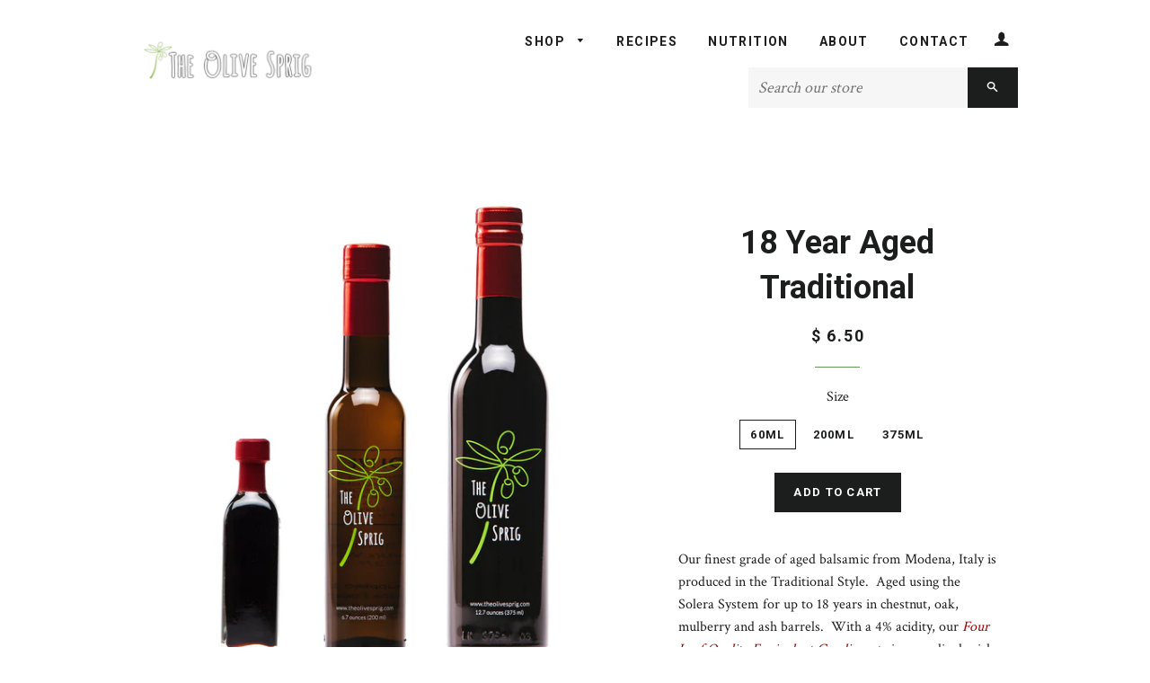

--- FILE ---
content_type: text/html; charset=utf-8
request_url: https://theolivesprig.com/products/traditional-balsamic-vinegar
body_size: 15753
content:
<!doctype html>
<!--[if lt IE 7]><html class="no-js lt-ie9 lt-ie8 lt-ie7" lang="en"> <![endif]-->
<!--[if IE 7]><html class="no-js lt-ie9 lt-ie8" lang="en"> <![endif]-->
<!--[if IE 8]><html class="no-js lt-ie9" lang="en"> <![endif]-->
<!--[if IE 9 ]><html class="ie9 no-js"> <![endif]-->
<!--[if (gt IE 9)|!(IE)]><!--> <html class="no-js"> <!--<![endif]-->
<head>

  <!-- Basic page needs ================================================== -->
  <meta charset="utf-8">
  <meta http-equiv="X-UA-Compatible" content="IE=edge,chrome=1">

  
  <link rel="shortcut icon" href="//theolivesprig.com/cdn/shop/t/2/assets/favicon.png?v=163280686712326641921596048664" type="image/png" />
  

  <!-- Title and description ================================================== -->
  <title>
  Traditional Balsamic Vinegar &ndash; The Olive Sprig
  </title>

  
  <meta name="description" content="Our finest grade of aged balsamic from Modena, Italy is produced in the Traditional Style.  Aged using the Solera System for up to 18 years in chestnut, oak, mulberry and ash barrels.  With a 4% acidity, our Four Leaf Quality Equivalent Condimento is exceedingly rich, complex and dense. This balsamic is progressively a">
  

  <!-- Helpers ================================================== -->
  <!-- /snippets/social-meta-tags.liquid -->


  <meta property="og:type" content="product">
  <meta property="og:title" content="18 Year Aged Traditional">
  <meta property="og:url" content="https://theolivesprig.com/products/traditional-balsamic-vinegar">
  
  <meta property="og:image" content="http://theolivesprig.com/cdn/shop/products/temp-vinegar_4b764e21-dfa5-4ce8-a6c9-fda34449bc22_grande.jpg?v=1455069258">
  <meta property="og:image:secure_url" content="https://theolivesprig.com/cdn/shop/products/temp-vinegar_4b764e21-dfa5-4ce8-a6c9-fda34449bc22_grande.jpg?v=1455069258">
  
  <meta property="og:price:amount" content="6.50">
  <meta property="og:price:currency" content="USD">


  <meta property="og:description" content="Our finest grade of aged balsamic from Modena, Italy is produced in the Traditional Style.  Aged using the Solera System for up to 18 years in chestnut, oak, mulberry and ash barrels.  With a 4% acidity, our Four Leaf Quality Equivalent Condimento is exceedingly rich, complex and dense. This balsamic is progressively a">

<meta property="og:site_name" content="The Olive Sprig">




<meta name="twitter:card" content="summary">


  <meta name="twitter:title" content="18 Year Aged Traditional">
  <meta name="twitter:description" content="Our finest grade of aged balsamic from Modena, Italy is produced in the Traditional Style.  Aged using the Solera System for up to 18 years in chestnut, oak, mulberry and ash barrels.  With a 4% acidity, our Four Leaf Quality Equivalent Condimento is exceedingly rich, complex and dense. This balsamic is progressively aged in wood barrels according to the Solera Method.  It is PGI (Protected Geographic Indication) certified to come from Modena, Italy. Pairings Blood Orange Olive Oil Lemon Olive Oil Rosemary Olive Oil Tuscan Herb Olive Oil Any Extra Virgin Olive Oil Serving Suggestions Great in a caprese salad Marinate steak, chicken, and fish, portobello mushrooms, or veggies before grilling Add to sauteed mushrooms or onions Makes a great salad dressing when combined with any of our Olive Oils Drizzle over fruits like strawberries or watermelon Pour over ice cream for">
  <meta name="twitter:image" content="https://theolivesprig.com/cdn/shop/products/temp-vinegar_4b764e21-dfa5-4ce8-a6c9-fda34449bc22_medium.jpg?v=1455069258">
  <meta name="twitter:image:width" content="240">
  <meta name="twitter:image:height" content="240">


  <link rel="canonical" href="https://theolivesprig.com/products/traditional-balsamic-vinegar">
  <meta name="viewport" content="width=device-width,initial-scale=1">
  <meta name="theme-color" content="#1c1d1d">

  <!-- CSS ================================================== -->
  <link href="//theolivesprig.com/cdn/shop/t/2/assets/timber.scss.css?v=72133158344064280241764428058" rel="stylesheet" type="text/css" media="all" />
  <link href="//theolivesprig.com/cdn/shop/t/2/assets/theme.scss.css?v=49500590076268212571764428058" rel="stylesheet" type="text/css" media="all" />
  
  
  
  <link href="//fonts.googleapis.com/css?family=Crimson+Text:400" rel="stylesheet" type="text/css" media="all" />


  
    
    
    <link href="//fonts.googleapis.com/css?family=Roboto:700" rel="stylesheet" type="text/css" media="all" />
  


  
    
    
    <link href="//fonts.googleapis.com/css?family=Roboto:700" rel="stylesheet" type="text/css" media="all" />
  



  <!-- Header hook for plugins ================================================== -->
  <script>window.performance && window.performance.mark && window.performance.mark('shopify.content_for_header.start');</script><meta id="shopify-digital-wallet" name="shopify-digital-wallet" content="/10232639/digital_wallets/dialog">
<meta name="shopify-checkout-api-token" content="e5f3dc0114f0a1f92e606a4f341330d7">
<link rel="alternate" type="application/json+oembed" href="https://theolivesprig.com/products/traditional-balsamic-vinegar.oembed">
<script async="async" src="/checkouts/internal/preloads.js?locale=en-US"></script>
<link rel="preconnect" href="https://shop.app" crossorigin="anonymous">
<script async="async" src="https://shop.app/checkouts/internal/preloads.js?locale=en-US&shop_id=10232639" crossorigin="anonymous"></script>
<script id="shopify-features" type="application/json">{"accessToken":"e5f3dc0114f0a1f92e606a4f341330d7","betas":["rich-media-storefront-analytics"],"domain":"theolivesprig.com","predictiveSearch":true,"shopId":10232639,"locale":"en"}</script>
<script>var Shopify = Shopify || {};
Shopify.shop = "the-olive-sprig.myshopify.com";
Shopify.locale = "en";
Shopify.currency = {"active":"USD","rate":"1.0"};
Shopify.country = "US";
Shopify.theme = {"name":"Brooklyn","id":69067395,"schema_name":null,"schema_version":null,"theme_store_id":730,"role":"main"};
Shopify.theme.handle = "null";
Shopify.theme.style = {"id":null,"handle":null};
Shopify.cdnHost = "theolivesprig.com/cdn";
Shopify.routes = Shopify.routes || {};
Shopify.routes.root = "/";</script>
<script type="module">!function(o){(o.Shopify=o.Shopify||{}).modules=!0}(window);</script>
<script>!function(o){function n(){var o=[];function n(){o.push(Array.prototype.slice.apply(arguments))}return n.q=o,n}var t=o.Shopify=o.Shopify||{};t.loadFeatures=n(),t.autoloadFeatures=n()}(window);</script>
<script>
  window.ShopifyPay = window.ShopifyPay || {};
  window.ShopifyPay.apiHost = "shop.app\/pay";
  window.ShopifyPay.redirectState = null;
</script>
<script id="shop-js-analytics" type="application/json">{"pageType":"product"}</script>
<script defer="defer" async type="module" src="//theolivesprig.com/cdn/shopifycloud/shop-js/modules/v2/client.init-shop-cart-sync_BApSsMSl.en.esm.js"></script>
<script defer="defer" async type="module" src="//theolivesprig.com/cdn/shopifycloud/shop-js/modules/v2/chunk.common_CBoos6YZ.esm.js"></script>
<script type="module">
  await import("//theolivesprig.com/cdn/shopifycloud/shop-js/modules/v2/client.init-shop-cart-sync_BApSsMSl.en.esm.js");
await import("//theolivesprig.com/cdn/shopifycloud/shop-js/modules/v2/chunk.common_CBoos6YZ.esm.js");

  window.Shopify.SignInWithShop?.initShopCartSync?.({"fedCMEnabled":true,"windoidEnabled":true});

</script>
<script>
  window.Shopify = window.Shopify || {};
  if (!window.Shopify.featureAssets) window.Shopify.featureAssets = {};
  window.Shopify.featureAssets['shop-js'] = {"shop-cart-sync":["modules/v2/client.shop-cart-sync_DJczDl9f.en.esm.js","modules/v2/chunk.common_CBoos6YZ.esm.js"],"init-fed-cm":["modules/v2/client.init-fed-cm_BzwGC0Wi.en.esm.js","modules/v2/chunk.common_CBoos6YZ.esm.js"],"init-windoid":["modules/v2/client.init-windoid_BS26ThXS.en.esm.js","modules/v2/chunk.common_CBoos6YZ.esm.js"],"init-shop-email-lookup-coordinator":["modules/v2/client.init-shop-email-lookup-coordinator_DFwWcvrS.en.esm.js","modules/v2/chunk.common_CBoos6YZ.esm.js"],"shop-cash-offers":["modules/v2/client.shop-cash-offers_DthCPNIO.en.esm.js","modules/v2/chunk.common_CBoos6YZ.esm.js","modules/v2/chunk.modal_Bu1hFZFC.esm.js"],"shop-button":["modules/v2/client.shop-button_D_JX508o.en.esm.js","modules/v2/chunk.common_CBoos6YZ.esm.js"],"shop-toast-manager":["modules/v2/client.shop-toast-manager_tEhgP2F9.en.esm.js","modules/v2/chunk.common_CBoos6YZ.esm.js"],"avatar":["modules/v2/client.avatar_BTnouDA3.en.esm.js"],"pay-button":["modules/v2/client.pay-button_BuNmcIr_.en.esm.js","modules/v2/chunk.common_CBoos6YZ.esm.js"],"init-shop-cart-sync":["modules/v2/client.init-shop-cart-sync_BApSsMSl.en.esm.js","modules/v2/chunk.common_CBoos6YZ.esm.js"],"shop-login-button":["modules/v2/client.shop-login-button_DwLgFT0K.en.esm.js","modules/v2/chunk.common_CBoos6YZ.esm.js","modules/v2/chunk.modal_Bu1hFZFC.esm.js"],"init-customer-accounts-sign-up":["modules/v2/client.init-customer-accounts-sign-up_TlVCiykN.en.esm.js","modules/v2/client.shop-login-button_DwLgFT0K.en.esm.js","modules/v2/chunk.common_CBoos6YZ.esm.js","modules/v2/chunk.modal_Bu1hFZFC.esm.js"],"init-shop-for-new-customer-accounts":["modules/v2/client.init-shop-for-new-customer-accounts_DrjXSI53.en.esm.js","modules/v2/client.shop-login-button_DwLgFT0K.en.esm.js","modules/v2/chunk.common_CBoos6YZ.esm.js","modules/v2/chunk.modal_Bu1hFZFC.esm.js"],"init-customer-accounts":["modules/v2/client.init-customer-accounts_C0Oh2ljF.en.esm.js","modules/v2/client.shop-login-button_DwLgFT0K.en.esm.js","modules/v2/chunk.common_CBoos6YZ.esm.js","modules/v2/chunk.modal_Bu1hFZFC.esm.js"],"shop-follow-button":["modules/v2/client.shop-follow-button_C5D3XtBb.en.esm.js","modules/v2/chunk.common_CBoos6YZ.esm.js","modules/v2/chunk.modal_Bu1hFZFC.esm.js"],"checkout-modal":["modules/v2/client.checkout-modal_8TC_1FUY.en.esm.js","modules/v2/chunk.common_CBoos6YZ.esm.js","modules/v2/chunk.modal_Bu1hFZFC.esm.js"],"lead-capture":["modules/v2/client.lead-capture_D-pmUjp9.en.esm.js","modules/v2/chunk.common_CBoos6YZ.esm.js","modules/v2/chunk.modal_Bu1hFZFC.esm.js"],"shop-login":["modules/v2/client.shop-login_BmtnoEUo.en.esm.js","modules/v2/chunk.common_CBoos6YZ.esm.js","modules/v2/chunk.modal_Bu1hFZFC.esm.js"],"payment-terms":["modules/v2/client.payment-terms_BHOWV7U_.en.esm.js","modules/v2/chunk.common_CBoos6YZ.esm.js","modules/v2/chunk.modal_Bu1hFZFC.esm.js"]};
</script>
<script>(function() {
  var isLoaded = false;
  function asyncLoad() {
    if (isLoaded) return;
    isLoaded = true;
    var urls = ["https:\/\/cdn.hextom.com\/js\/quickannouncementbar.js?shop=the-olive-sprig.myshopify.com"];
    for (var i = 0; i < urls.length; i++) {
      var s = document.createElement('script');
      s.type = 'text/javascript';
      s.async = true;
      s.src = urls[i];
      var x = document.getElementsByTagName('script')[0];
      x.parentNode.insertBefore(s, x);
    }
  };
  if(window.attachEvent) {
    window.attachEvent('onload', asyncLoad);
  } else {
    window.addEventListener('load', asyncLoad, false);
  }
})();</script>
<script id="__st">var __st={"a":10232639,"offset":-21600,"reqid":"463a7f8e-fbe1-4891-bc68-6f7fd5d5454f-1768913993","pageurl":"theolivesprig.com\/products\/traditional-balsamic-vinegar","u":"b55a01c15478","p":"product","rtyp":"product","rid":4061062278};</script>
<script>window.ShopifyPaypalV4VisibilityTracking = true;</script>
<script id="captcha-bootstrap">!function(){'use strict';const t='contact',e='account',n='new_comment',o=[[t,t],['blogs',n],['comments',n],[t,'customer']],c=[[e,'customer_login'],[e,'guest_login'],[e,'recover_customer_password'],[e,'create_customer']],r=t=>t.map((([t,e])=>`form[action*='/${t}']:not([data-nocaptcha='true']) input[name='form_type'][value='${e}']`)).join(','),a=t=>()=>t?[...document.querySelectorAll(t)].map((t=>t.form)):[];function s(){const t=[...o],e=r(t);return a(e)}const i='password',u='form_key',d=['recaptcha-v3-token','g-recaptcha-response','h-captcha-response',i],f=()=>{try{return window.sessionStorage}catch{return}},m='__shopify_v',_=t=>t.elements[u];function p(t,e,n=!1){try{const o=window.sessionStorage,c=JSON.parse(o.getItem(e)),{data:r}=function(t){const{data:e,action:n}=t;return t[m]||n?{data:e,action:n}:{data:t,action:n}}(c);for(const[e,n]of Object.entries(r))t.elements[e]&&(t.elements[e].value=n);n&&o.removeItem(e)}catch(o){console.error('form repopulation failed',{error:o})}}const l='form_type',E='cptcha';function T(t){t.dataset[E]=!0}const w=window,h=w.document,L='Shopify',v='ce_forms',y='captcha';let A=!1;((t,e)=>{const n=(g='f06e6c50-85a8-45c8-87d0-21a2b65856fe',I='https://cdn.shopify.com/shopifycloud/storefront-forms-hcaptcha/ce_storefront_forms_captcha_hcaptcha.v1.5.2.iife.js',D={infoText:'Protected by hCaptcha',privacyText:'Privacy',termsText:'Terms'},(t,e,n)=>{const o=w[L][v],c=o.bindForm;if(c)return c(t,g,e,D).then(n);var r;o.q.push([[t,g,e,D],n]),r=I,A||(h.body.append(Object.assign(h.createElement('script'),{id:'captcha-provider',async:!0,src:r})),A=!0)});var g,I,D;w[L]=w[L]||{},w[L][v]=w[L][v]||{},w[L][v].q=[],w[L][y]=w[L][y]||{},w[L][y].protect=function(t,e){n(t,void 0,e),T(t)},Object.freeze(w[L][y]),function(t,e,n,w,h,L){const[v,y,A,g]=function(t,e,n){const i=e?o:[],u=t?c:[],d=[...i,...u],f=r(d),m=r(i),_=r(d.filter((([t,e])=>n.includes(e))));return[a(f),a(m),a(_),s()]}(w,h,L),I=t=>{const e=t.target;return e instanceof HTMLFormElement?e:e&&e.form},D=t=>v().includes(t);t.addEventListener('submit',(t=>{const e=I(t);if(!e)return;const n=D(e)&&!e.dataset.hcaptchaBound&&!e.dataset.recaptchaBound,o=_(e),c=g().includes(e)&&(!o||!o.value);(n||c)&&t.preventDefault(),c&&!n&&(function(t){try{if(!f())return;!function(t){const e=f();if(!e)return;const n=_(t);if(!n)return;const o=n.value;o&&e.removeItem(o)}(t);const e=Array.from(Array(32),(()=>Math.random().toString(36)[2])).join('');!function(t,e){_(t)||t.append(Object.assign(document.createElement('input'),{type:'hidden',name:u})),t.elements[u].value=e}(t,e),function(t,e){const n=f();if(!n)return;const o=[...t.querySelectorAll(`input[type='${i}']`)].map((({name:t})=>t)),c=[...d,...o],r={};for(const[a,s]of new FormData(t).entries())c.includes(a)||(r[a]=s);n.setItem(e,JSON.stringify({[m]:1,action:t.action,data:r}))}(t,e)}catch(e){console.error('failed to persist form',e)}}(e),e.submit())}));const S=(t,e)=>{t&&!t.dataset[E]&&(n(t,e.some((e=>e===t))),T(t))};for(const o of['focusin','change'])t.addEventListener(o,(t=>{const e=I(t);D(e)&&S(e,y())}));const B=e.get('form_key'),M=e.get(l),P=B&&M;t.addEventListener('DOMContentLoaded',(()=>{const t=y();if(P)for(const e of t)e.elements[l].value===M&&p(e,B);[...new Set([...A(),...v().filter((t=>'true'===t.dataset.shopifyCaptcha))])].forEach((e=>S(e,t)))}))}(h,new URLSearchParams(w.location.search),n,t,e,['guest_login'])})(!0,!0)}();</script>
<script integrity="sha256-4kQ18oKyAcykRKYeNunJcIwy7WH5gtpwJnB7kiuLZ1E=" data-source-attribution="shopify.loadfeatures" defer="defer" src="//theolivesprig.com/cdn/shopifycloud/storefront/assets/storefront/load_feature-a0a9edcb.js" crossorigin="anonymous"></script>
<script crossorigin="anonymous" defer="defer" src="//theolivesprig.com/cdn/shopifycloud/storefront/assets/shopify_pay/storefront-65b4c6d7.js?v=20250812"></script>
<script data-source-attribution="shopify.dynamic_checkout.dynamic.init">var Shopify=Shopify||{};Shopify.PaymentButton=Shopify.PaymentButton||{isStorefrontPortableWallets:!0,init:function(){window.Shopify.PaymentButton.init=function(){};var t=document.createElement("script");t.src="https://theolivesprig.com/cdn/shopifycloud/portable-wallets/latest/portable-wallets.en.js",t.type="module",document.head.appendChild(t)}};
</script>
<script data-source-attribution="shopify.dynamic_checkout.buyer_consent">
  function portableWalletsHideBuyerConsent(e){var t=document.getElementById("shopify-buyer-consent"),n=document.getElementById("shopify-subscription-policy-button");t&&n&&(t.classList.add("hidden"),t.setAttribute("aria-hidden","true"),n.removeEventListener("click",e))}function portableWalletsShowBuyerConsent(e){var t=document.getElementById("shopify-buyer-consent"),n=document.getElementById("shopify-subscription-policy-button");t&&n&&(t.classList.remove("hidden"),t.removeAttribute("aria-hidden"),n.addEventListener("click",e))}window.Shopify?.PaymentButton&&(window.Shopify.PaymentButton.hideBuyerConsent=portableWalletsHideBuyerConsent,window.Shopify.PaymentButton.showBuyerConsent=portableWalletsShowBuyerConsent);
</script>
<script data-source-attribution="shopify.dynamic_checkout.cart.bootstrap">document.addEventListener("DOMContentLoaded",(function(){function t(){return document.querySelector("shopify-accelerated-checkout-cart, shopify-accelerated-checkout")}if(t())Shopify.PaymentButton.init();else{new MutationObserver((function(e,n){t()&&(Shopify.PaymentButton.init(),n.disconnect())})).observe(document.body,{childList:!0,subtree:!0})}}));
</script>
<link id="shopify-accelerated-checkout-styles" rel="stylesheet" media="screen" href="https://theolivesprig.com/cdn/shopifycloud/portable-wallets/latest/accelerated-checkout-backwards-compat.css" crossorigin="anonymous">
<style id="shopify-accelerated-checkout-cart">
        #shopify-buyer-consent {
  margin-top: 1em;
  display: inline-block;
  width: 100%;
}

#shopify-buyer-consent.hidden {
  display: none;
}

#shopify-subscription-policy-button {
  background: none;
  border: none;
  padding: 0;
  text-decoration: underline;
  font-size: inherit;
  cursor: pointer;
}

#shopify-subscription-policy-button::before {
  box-shadow: none;
}

      </style>

<script>window.performance && window.performance.mark && window.performance.mark('shopify.content_for_header.end');</script>
  <!-- /snippets/oldIE-js.liquid -->


<!--[if lt IE 9]>
<script src="//cdnjs.cloudflare.com/ajax/libs/html5shiv/3.7.2/html5shiv.min.js" type="text/javascript"></script>
<script src="//theolivesprig.com/cdn/shop/t/2/assets/respond.min.js?v=52248677837542619231444715872" type="text/javascript"></script>
<link href="//theolivesprig.com/cdn/shop/t/2/assets/respond-proxy.html" id="respond-proxy" rel="respond-proxy" />
<link href="//theolivesprig.com/search?q=ff1e9c5cc712b25e97f254c7da30d70c" id="respond-redirect" rel="respond-redirect" />
<script src="//theolivesprig.com/search?q=ff1e9c5cc712b25e97f254c7da30d70c" type="text/javascript"></script>
<![endif]-->


<!--[if (lte IE 9) ]><script src="//theolivesprig.com/cdn/shop/t/2/assets/match-media.min.js?v=159635276924582161481444715872" type="text/javascript"></script><![endif]-->


  <script src="//ajax.googleapis.com/ajax/libs/jquery/1.11.0/jquery.min.js" type="text/javascript"></script>
  <script src="//theolivesprig.com/cdn/shop/t/2/assets/modernizr.min.js?v=21391054748206432451444715872" type="text/javascript"></script>

  
  

<link href="https://monorail-edge.shopifysvc.com" rel="dns-prefetch">
<script>(function(){if ("sendBeacon" in navigator && "performance" in window) {try {var session_token_from_headers = performance.getEntriesByType('navigation')[0].serverTiming.find(x => x.name == '_s').description;} catch {var session_token_from_headers = undefined;}var session_cookie_matches = document.cookie.match(/_shopify_s=([^;]*)/);var session_token_from_cookie = session_cookie_matches && session_cookie_matches.length === 2 ? session_cookie_matches[1] : "";var session_token = session_token_from_headers || session_token_from_cookie || "";function handle_abandonment_event(e) {var entries = performance.getEntries().filter(function(entry) {return /monorail-edge.shopifysvc.com/.test(entry.name);});if (!window.abandonment_tracked && entries.length === 0) {window.abandonment_tracked = true;var currentMs = Date.now();var navigation_start = performance.timing.navigationStart;var payload = {shop_id: 10232639,url: window.location.href,navigation_start,duration: currentMs - navigation_start,session_token,page_type: "product"};window.navigator.sendBeacon("https://monorail-edge.shopifysvc.com/v1/produce", JSON.stringify({schema_id: "online_store_buyer_site_abandonment/1.1",payload: payload,metadata: {event_created_at_ms: currentMs,event_sent_at_ms: currentMs}}));}}window.addEventListener('pagehide', handle_abandonment_event);}}());</script>
<script id="web-pixels-manager-setup">(function e(e,d,r,n,o){if(void 0===o&&(o={}),!Boolean(null===(a=null===(i=window.Shopify)||void 0===i?void 0:i.analytics)||void 0===a?void 0:a.replayQueue)){var i,a;window.Shopify=window.Shopify||{};var t=window.Shopify;t.analytics=t.analytics||{};var s=t.analytics;s.replayQueue=[],s.publish=function(e,d,r){return s.replayQueue.push([e,d,r]),!0};try{self.performance.mark("wpm:start")}catch(e){}var l=function(){var e={modern:/Edge?\/(1{2}[4-9]|1[2-9]\d|[2-9]\d{2}|\d{4,})\.\d+(\.\d+|)|Firefox\/(1{2}[4-9]|1[2-9]\d|[2-9]\d{2}|\d{4,})\.\d+(\.\d+|)|Chrom(ium|e)\/(9{2}|\d{3,})\.\d+(\.\d+|)|(Maci|X1{2}).+ Version\/(15\.\d+|(1[6-9]|[2-9]\d|\d{3,})\.\d+)([,.]\d+|)( \(\w+\)|)( Mobile\/\w+|) Safari\/|Chrome.+OPR\/(9{2}|\d{3,})\.\d+\.\d+|(CPU[ +]OS|iPhone[ +]OS|CPU[ +]iPhone|CPU IPhone OS|CPU iPad OS)[ +]+(15[._]\d+|(1[6-9]|[2-9]\d|\d{3,})[._]\d+)([._]\d+|)|Android:?[ /-](13[3-9]|1[4-9]\d|[2-9]\d{2}|\d{4,})(\.\d+|)(\.\d+|)|Android.+Firefox\/(13[5-9]|1[4-9]\d|[2-9]\d{2}|\d{4,})\.\d+(\.\d+|)|Android.+Chrom(ium|e)\/(13[3-9]|1[4-9]\d|[2-9]\d{2}|\d{4,})\.\d+(\.\d+|)|SamsungBrowser\/([2-9]\d|\d{3,})\.\d+/,legacy:/Edge?\/(1[6-9]|[2-9]\d|\d{3,})\.\d+(\.\d+|)|Firefox\/(5[4-9]|[6-9]\d|\d{3,})\.\d+(\.\d+|)|Chrom(ium|e)\/(5[1-9]|[6-9]\d|\d{3,})\.\d+(\.\d+|)([\d.]+$|.*Safari\/(?![\d.]+ Edge\/[\d.]+$))|(Maci|X1{2}).+ Version\/(10\.\d+|(1[1-9]|[2-9]\d|\d{3,})\.\d+)([,.]\d+|)( \(\w+\)|)( Mobile\/\w+|) Safari\/|Chrome.+OPR\/(3[89]|[4-9]\d|\d{3,})\.\d+\.\d+|(CPU[ +]OS|iPhone[ +]OS|CPU[ +]iPhone|CPU IPhone OS|CPU iPad OS)[ +]+(10[._]\d+|(1[1-9]|[2-9]\d|\d{3,})[._]\d+)([._]\d+|)|Android:?[ /-](13[3-9]|1[4-9]\d|[2-9]\d{2}|\d{4,})(\.\d+|)(\.\d+|)|Mobile Safari.+OPR\/([89]\d|\d{3,})\.\d+\.\d+|Android.+Firefox\/(13[5-9]|1[4-9]\d|[2-9]\d{2}|\d{4,})\.\d+(\.\d+|)|Android.+Chrom(ium|e)\/(13[3-9]|1[4-9]\d|[2-9]\d{2}|\d{4,})\.\d+(\.\d+|)|Android.+(UC? ?Browser|UCWEB|U3)[ /]?(15\.([5-9]|\d{2,})|(1[6-9]|[2-9]\d|\d{3,})\.\d+)\.\d+|SamsungBrowser\/(5\.\d+|([6-9]|\d{2,})\.\d+)|Android.+MQ{2}Browser\/(14(\.(9|\d{2,})|)|(1[5-9]|[2-9]\d|\d{3,})(\.\d+|))(\.\d+|)|K[Aa][Ii]OS\/(3\.\d+|([4-9]|\d{2,})\.\d+)(\.\d+|)/},d=e.modern,r=e.legacy,n=navigator.userAgent;return n.match(d)?"modern":n.match(r)?"legacy":"unknown"}(),u="modern"===l?"modern":"legacy",c=(null!=n?n:{modern:"",legacy:""})[u],f=function(e){return[e.baseUrl,"/wpm","/b",e.hashVersion,"modern"===e.buildTarget?"m":"l",".js"].join("")}({baseUrl:d,hashVersion:r,buildTarget:u}),m=function(e){var d=e.version,r=e.bundleTarget,n=e.surface,o=e.pageUrl,i=e.monorailEndpoint;return{emit:function(e){var a=e.status,t=e.errorMsg,s=(new Date).getTime(),l=JSON.stringify({metadata:{event_sent_at_ms:s},events:[{schema_id:"web_pixels_manager_load/3.1",payload:{version:d,bundle_target:r,page_url:o,status:a,surface:n,error_msg:t},metadata:{event_created_at_ms:s}}]});if(!i)return console&&console.warn&&console.warn("[Web Pixels Manager] No Monorail endpoint provided, skipping logging."),!1;try{return self.navigator.sendBeacon.bind(self.navigator)(i,l)}catch(e){}var u=new XMLHttpRequest;try{return u.open("POST",i,!0),u.setRequestHeader("Content-Type","text/plain"),u.send(l),!0}catch(e){return console&&console.warn&&console.warn("[Web Pixels Manager] Got an unhandled error while logging to Monorail."),!1}}}}({version:r,bundleTarget:l,surface:e.surface,pageUrl:self.location.href,monorailEndpoint:e.monorailEndpoint});try{o.browserTarget=l,function(e){var d=e.src,r=e.async,n=void 0===r||r,o=e.onload,i=e.onerror,a=e.sri,t=e.scriptDataAttributes,s=void 0===t?{}:t,l=document.createElement("script"),u=document.querySelector("head"),c=document.querySelector("body");if(l.async=n,l.src=d,a&&(l.integrity=a,l.crossOrigin="anonymous"),s)for(var f in s)if(Object.prototype.hasOwnProperty.call(s,f))try{l.dataset[f]=s[f]}catch(e){}if(o&&l.addEventListener("load",o),i&&l.addEventListener("error",i),u)u.appendChild(l);else{if(!c)throw new Error("Did not find a head or body element to append the script");c.appendChild(l)}}({src:f,async:!0,onload:function(){if(!function(){var e,d;return Boolean(null===(d=null===(e=window.Shopify)||void 0===e?void 0:e.analytics)||void 0===d?void 0:d.initialized)}()){var d=window.webPixelsManager.init(e)||void 0;if(d){var r=window.Shopify.analytics;r.replayQueue.forEach((function(e){var r=e[0],n=e[1],o=e[2];d.publishCustomEvent(r,n,o)})),r.replayQueue=[],r.publish=d.publishCustomEvent,r.visitor=d.visitor,r.initialized=!0}}},onerror:function(){return m.emit({status:"failed",errorMsg:"".concat(f," has failed to load")})},sri:function(e){var d=/^sha384-[A-Za-z0-9+/=]+$/;return"string"==typeof e&&d.test(e)}(c)?c:"",scriptDataAttributes:o}),m.emit({status:"loading"})}catch(e){m.emit({status:"failed",errorMsg:(null==e?void 0:e.message)||"Unknown error"})}}})({shopId: 10232639,storefrontBaseUrl: "https://theolivesprig.com",extensionsBaseUrl: "https://extensions.shopifycdn.com/cdn/shopifycloud/web-pixels-manager",monorailEndpoint: "https://monorail-edge.shopifysvc.com/unstable/produce_batch",surface: "storefront-renderer",enabledBetaFlags: ["2dca8a86"],webPixelsConfigList: [{"id":"91390051","eventPayloadVersion":"v1","runtimeContext":"LAX","scriptVersion":"1","type":"CUSTOM","privacyPurposes":["ANALYTICS"],"name":"Google Analytics tag (migrated)"},{"id":"shopify-app-pixel","configuration":"{}","eventPayloadVersion":"v1","runtimeContext":"STRICT","scriptVersion":"0450","apiClientId":"shopify-pixel","type":"APP","privacyPurposes":["ANALYTICS","MARKETING"]},{"id":"shopify-custom-pixel","eventPayloadVersion":"v1","runtimeContext":"LAX","scriptVersion":"0450","apiClientId":"shopify-pixel","type":"CUSTOM","privacyPurposes":["ANALYTICS","MARKETING"]}],isMerchantRequest: false,initData: {"shop":{"name":"The Olive Sprig","paymentSettings":{"currencyCode":"USD"},"myshopifyDomain":"the-olive-sprig.myshopify.com","countryCode":"US","storefrontUrl":"https:\/\/theolivesprig.com"},"customer":null,"cart":null,"checkout":null,"productVariants":[{"price":{"amount":6.5,"currencyCode":"USD"},"product":{"title":"18 Year Aged Traditional","vendor":"The Olive Sprig","id":"4061062278","untranslatedTitle":"18 Year Aged Traditional","url":"\/products\/traditional-balsamic-vinegar","type":"Traditional Balsamic"},"id":"12319806470","image":{"src":"\/\/theolivesprig.com\/cdn\/shop\/products\/temp-vinegar_4b764e21-dfa5-4ce8-a6c9-fda34449bc22.jpg?v=1455069258"},"sku":"","title":"60mL","untranslatedTitle":"60mL"},{"price":{"amount":15.0,"currencyCode":"USD"},"product":{"title":"18 Year Aged Traditional","vendor":"The Olive Sprig","id":"4061062278","untranslatedTitle":"18 Year Aged Traditional","url":"\/products\/traditional-balsamic-vinegar","type":"Traditional Balsamic"},"id":"12319806534","image":{"src":"\/\/theolivesprig.com\/cdn\/shop\/products\/temp-vinegar_4b764e21-dfa5-4ce8-a6c9-fda34449bc22.jpg?v=1455069258"},"sku":"","title":"200mL","untranslatedTitle":"200mL"},{"price":{"amount":19.5,"currencyCode":"USD"},"product":{"title":"18 Year Aged Traditional","vendor":"The Olive Sprig","id":"4061062278","untranslatedTitle":"18 Year Aged Traditional","url":"\/products\/traditional-balsamic-vinegar","type":"Traditional Balsamic"},"id":"12319806598","image":{"src":"\/\/theolivesprig.com\/cdn\/shop\/products\/temp-vinegar_4b764e21-dfa5-4ce8-a6c9-fda34449bc22.jpg?v=1455069258"},"sku":"","title":"375mL","untranslatedTitle":"375mL"}],"purchasingCompany":null},},"https://theolivesprig.com/cdn","fcfee988w5aeb613cpc8e4bc33m6693e112",{"modern":"","legacy":""},{"shopId":"10232639","storefrontBaseUrl":"https:\/\/theolivesprig.com","extensionBaseUrl":"https:\/\/extensions.shopifycdn.com\/cdn\/shopifycloud\/web-pixels-manager","surface":"storefront-renderer","enabledBetaFlags":"[\"2dca8a86\"]","isMerchantRequest":"false","hashVersion":"fcfee988w5aeb613cpc8e4bc33m6693e112","publish":"custom","events":"[[\"page_viewed\",{}],[\"product_viewed\",{\"productVariant\":{\"price\":{\"amount\":6.5,\"currencyCode\":\"USD\"},\"product\":{\"title\":\"18 Year Aged Traditional\",\"vendor\":\"The Olive Sprig\",\"id\":\"4061062278\",\"untranslatedTitle\":\"18 Year Aged Traditional\",\"url\":\"\/products\/traditional-balsamic-vinegar\",\"type\":\"Traditional Balsamic\"},\"id\":\"12319806470\",\"image\":{\"src\":\"\/\/theolivesprig.com\/cdn\/shop\/products\/temp-vinegar_4b764e21-dfa5-4ce8-a6c9-fda34449bc22.jpg?v=1455069258\"},\"sku\":\"\",\"title\":\"60mL\",\"untranslatedTitle\":\"60mL\"}}]]"});</script><script>
  window.ShopifyAnalytics = window.ShopifyAnalytics || {};
  window.ShopifyAnalytics.meta = window.ShopifyAnalytics.meta || {};
  window.ShopifyAnalytics.meta.currency = 'USD';
  var meta = {"product":{"id":4061062278,"gid":"gid:\/\/shopify\/Product\/4061062278","vendor":"The Olive Sprig","type":"Traditional Balsamic","handle":"traditional-balsamic-vinegar","variants":[{"id":12319806470,"price":650,"name":"18 Year Aged Traditional - 60mL","public_title":"60mL","sku":""},{"id":12319806534,"price":1500,"name":"18 Year Aged Traditional - 200mL","public_title":"200mL","sku":""},{"id":12319806598,"price":1950,"name":"18 Year Aged Traditional - 375mL","public_title":"375mL","sku":""}],"remote":false},"page":{"pageType":"product","resourceType":"product","resourceId":4061062278,"requestId":"463a7f8e-fbe1-4891-bc68-6f7fd5d5454f-1768913993"}};
  for (var attr in meta) {
    window.ShopifyAnalytics.meta[attr] = meta[attr];
  }
</script>
<script class="analytics">
  (function () {
    var customDocumentWrite = function(content) {
      var jquery = null;

      if (window.jQuery) {
        jquery = window.jQuery;
      } else if (window.Checkout && window.Checkout.$) {
        jquery = window.Checkout.$;
      }

      if (jquery) {
        jquery('body').append(content);
      }
    };

    var hasLoggedConversion = function(token) {
      if (token) {
        return document.cookie.indexOf('loggedConversion=' + token) !== -1;
      }
      return false;
    }

    var setCookieIfConversion = function(token) {
      if (token) {
        var twoMonthsFromNow = new Date(Date.now());
        twoMonthsFromNow.setMonth(twoMonthsFromNow.getMonth() + 2);

        document.cookie = 'loggedConversion=' + token + '; expires=' + twoMonthsFromNow;
      }
    }

    var trekkie = window.ShopifyAnalytics.lib = window.trekkie = window.trekkie || [];
    if (trekkie.integrations) {
      return;
    }
    trekkie.methods = [
      'identify',
      'page',
      'ready',
      'track',
      'trackForm',
      'trackLink'
    ];
    trekkie.factory = function(method) {
      return function() {
        var args = Array.prototype.slice.call(arguments);
        args.unshift(method);
        trekkie.push(args);
        return trekkie;
      };
    };
    for (var i = 0; i < trekkie.methods.length; i++) {
      var key = trekkie.methods[i];
      trekkie[key] = trekkie.factory(key);
    }
    trekkie.load = function(config) {
      trekkie.config = config || {};
      trekkie.config.initialDocumentCookie = document.cookie;
      var first = document.getElementsByTagName('script')[0];
      var script = document.createElement('script');
      script.type = 'text/javascript';
      script.onerror = function(e) {
        var scriptFallback = document.createElement('script');
        scriptFallback.type = 'text/javascript';
        scriptFallback.onerror = function(error) {
                var Monorail = {
      produce: function produce(monorailDomain, schemaId, payload) {
        var currentMs = new Date().getTime();
        var event = {
          schema_id: schemaId,
          payload: payload,
          metadata: {
            event_created_at_ms: currentMs,
            event_sent_at_ms: currentMs
          }
        };
        return Monorail.sendRequest("https://" + monorailDomain + "/v1/produce", JSON.stringify(event));
      },
      sendRequest: function sendRequest(endpointUrl, payload) {
        // Try the sendBeacon API
        if (window && window.navigator && typeof window.navigator.sendBeacon === 'function' && typeof window.Blob === 'function' && !Monorail.isIos12()) {
          var blobData = new window.Blob([payload], {
            type: 'text/plain'
          });

          if (window.navigator.sendBeacon(endpointUrl, blobData)) {
            return true;
          } // sendBeacon was not successful

        } // XHR beacon

        var xhr = new XMLHttpRequest();

        try {
          xhr.open('POST', endpointUrl);
          xhr.setRequestHeader('Content-Type', 'text/plain');
          xhr.send(payload);
        } catch (e) {
          console.log(e);
        }

        return false;
      },
      isIos12: function isIos12() {
        return window.navigator.userAgent.lastIndexOf('iPhone; CPU iPhone OS 12_') !== -1 || window.navigator.userAgent.lastIndexOf('iPad; CPU OS 12_') !== -1;
      }
    };
    Monorail.produce('monorail-edge.shopifysvc.com',
      'trekkie_storefront_load_errors/1.1',
      {shop_id: 10232639,
      theme_id: 69067395,
      app_name: "storefront",
      context_url: window.location.href,
      source_url: "//theolivesprig.com/cdn/s/trekkie.storefront.cd680fe47e6c39ca5d5df5f0a32d569bc48c0f27.min.js"});

        };
        scriptFallback.async = true;
        scriptFallback.src = '//theolivesprig.com/cdn/s/trekkie.storefront.cd680fe47e6c39ca5d5df5f0a32d569bc48c0f27.min.js';
        first.parentNode.insertBefore(scriptFallback, first);
      };
      script.async = true;
      script.src = '//theolivesprig.com/cdn/s/trekkie.storefront.cd680fe47e6c39ca5d5df5f0a32d569bc48c0f27.min.js';
      first.parentNode.insertBefore(script, first);
    };
    trekkie.load(
      {"Trekkie":{"appName":"storefront","development":false,"defaultAttributes":{"shopId":10232639,"isMerchantRequest":null,"themeId":69067395,"themeCityHash":"6407108744683687334","contentLanguage":"en","currency":"USD","eventMetadataId":"cb687524-5d9f-4f9b-8bc5-3b87eed236dd"},"isServerSideCookieWritingEnabled":true,"monorailRegion":"shop_domain","enabledBetaFlags":["65f19447"]},"Session Attribution":{},"S2S":{"facebookCapiEnabled":false,"source":"trekkie-storefront-renderer","apiClientId":580111}}
    );

    var loaded = false;
    trekkie.ready(function() {
      if (loaded) return;
      loaded = true;

      window.ShopifyAnalytics.lib = window.trekkie;

      var originalDocumentWrite = document.write;
      document.write = customDocumentWrite;
      try { window.ShopifyAnalytics.merchantGoogleAnalytics.call(this); } catch(error) {};
      document.write = originalDocumentWrite;

      window.ShopifyAnalytics.lib.page(null,{"pageType":"product","resourceType":"product","resourceId":4061062278,"requestId":"463a7f8e-fbe1-4891-bc68-6f7fd5d5454f-1768913993","shopifyEmitted":true});

      var match = window.location.pathname.match(/checkouts\/(.+)\/(thank_you|post_purchase)/)
      var token = match? match[1]: undefined;
      if (!hasLoggedConversion(token)) {
        setCookieIfConversion(token);
        window.ShopifyAnalytics.lib.track("Viewed Product",{"currency":"USD","variantId":12319806470,"productId":4061062278,"productGid":"gid:\/\/shopify\/Product\/4061062278","name":"18 Year Aged Traditional - 60mL","price":"6.50","sku":"","brand":"The Olive Sprig","variant":"60mL","category":"Traditional Balsamic","nonInteraction":true,"remote":false},undefined,undefined,{"shopifyEmitted":true});
      window.ShopifyAnalytics.lib.track("monorail:\/\/trekkie_storefront_viewed_product\/1.1",{"currency":"USD","variantId":12319806470,"productId":4061062278,"productGid":"gid:\/\/shopify\/Product\/4061062278","name":"18 Year Aged Traditional - 60mL","price":"6.50","sku":"","brand":"The Olive Sprig","variant":"60mL","category":"Traditional Balsamic","nonInteraction":true,"remote":false,"referer":"https:\/\/theolivesprig.com\/products\/traditional-balsamic-vinegar"});
      }
    });


        var eventsListenerScript = document.createElement('script');
        eventsListenerScript.async = true;
        eventsListenerScript.src = "//theolivesprig.com/cdn/shopifycloud/storefront/assets/shop_events_listener-3da45d37.js";
        document.getElementsByTagName('head')[0].appendChild(eventsListenerScript);

})();</script>
  <script>
  if (!window.ga || (window.ga && typeof window.ga !== 'function')) {
    window.ga = function ga() {
      (window.ga.q = window.ga.q || []).push(arguments);
      if (window.Shopify && window.Shopify.analytics && typeof window.Shopify.analytics.publish === 'function') {
        window.Shopify.analytics.publish("ga_stub_called", {}, {sendTo: "google_osp_migration"});
      }
      console.error("Shopify's Google Analytics stub called with:", Array.from(arguments), "\nSee https://help.shopify.com/manual/promoting-marketing/pixels/pixel-migration#google for more information.");
    };
    if (window.Shopify && window.Shopify.analytics && typeof window.Shopify.analytics.publish === 'function') {
      window.Shopify.analytics.publish("ga_stub_initialized", {}, {sendTo: "google_osp_migration"});
    }
  }
</script>
<script
  defer
  src="https://theolivesprig.com/cdn/shopifycloud/perf-kit/shopify-perf-kit-3.0.4.min.js"
  data-application="storefront-renderer"
  data-shop-id="10232639"
  data-render-region="gcp-us-central1"
  data-page-type="product"
  data-theme-instance-id="69067395"
  data-theme-name=""
  data-theme-version=""
  data-monorail-region="shop_domain"
  data-resource-timing-sampling-rate="10"
  data-shs="true"
  data-shs-beacon="true"
  data-shs-export-with-fetch="true"
  data-shs-logs-sample-rate="1"
  data-shs-beacon-endpoint="https://theolivesprig.com/api/collect"
></script>
</head>


<body id="traditional-balsamic-vinegar" class="template-product">

  <div id="NavDrawer" class="drawer drawer--left">
    <div class="drawer__fixed-header">
      <div class="drawer__header">
        <div class="drawer__close drawer__close--left">
          <button type="button" class="icon-fallback-text drawer__close-button js-drawer-close">
            <span class="icon icon-x" aria-hidden="true"></span>
            <span class="fallback-text">Close menu</span>
          </button>
        </div>
      </div>
    </div>
    <div class="drawer__inner">

      

      

      <!-- begin mobile-nav -->
      <ul class="mobile-nav">
        
          
          
          
            <li class="mobile-nav__item">
              <div class="mobile-nav__has-sublist">
                <a href="/collections/all" class="mobile-nav__link" id="Label-shop">Shop</a>
                <div class="mobile-nav__toggle">
                  <button type="button" class="mobile-nav__toggle-btn icon-fallback-text" data-aria-controls="Linklist-shop">
                    <span class="icon-fallback-text mobile-nav__toggle-open">
                      <span class="icon icon-plus" aria-hidden="true"></span>
                      <span class="fallback-text">Expand submenu</span>
                    </span>
                    <span class="icon-fallback-text mobile-nav__toggle-close">
                      <span class="icon icon-minus" aria-hidden="true"></span>
                      <span class="fallback-text">Collapse submenu</span>
                    </span>
                  </button>
                </div>
              </div>
              <ul class="mobile-nav__sublist" id="Linklist-shop" aria-labelledby="Label-shop" role="navigation">
                
                  <li class="mobile-nav__item">
                    <a href="/collections/balsamics" class="mobile-nav__link">Balsamics</a>
                  </li>
                
                  <li class="mobile-nav__item">
                    <a href="/collections/olive-oils-2" class="mobile-nav__link">Olive Oils</a>
                  </li>
                
                  <li class="mobile-nav__item">
                    <a href="/collections/specialities" class="mobile-nav__link">Specialty</a>
                  </li>
                
                  <li class="mobile-nav__item">
                    <a href="/collections/specialty-oils" class="mobile-nav__link">Misc</a>
                  </li>
                
              </ul>
            </li>
          
        
          
          
          
            <li class="mobile-nav__item">
              <a href="/pages/recipes" class="mobile-nav__link">Recipes</a>
            </li>
          
        
          
          
          
            <li class="mobile-nav__item">
              <a href="/pages/nutrition" class="mobile-nav__link">Nutrition</a>
            </li>
          
        
          
          
          
            <li class="mobile-nav__item">
              <a href="/pages/about-us" class="mobile-nav__link">About</a>
            </li>
          
        
          
          
          
            <li class="mobile-nav__item">
              <a href="/pages/contact-us" class="mobile-nav__link">Contact</a>
            </li>
          
        

        
        <li class="mobile-nav__spacer"></li>

        
        
          
            <li class="mobile-nav__item mobile-nav__item--secondary">
              <a href="https://theolivesprig.com/customer_authentication/redirect?locale=en&amp;region_country=US" id="customer_login_link">Log In</a>
            </li>
            
            <li class="mobile-nav__item mobile-nav__item--secondary">
              <a href="https://shopify.com/10232639/account?locale=en" id="customer_register_link">Create Account</a>
            </li>
            
          
        
        
          <li class="mobile-nav__item mobile-nav__item--secondary"><a href="/pages/contact-us">Contact</a></li>
        
      </ul>
      <!-- //mobile-nav -->
    </div>
  </div>
  <div id="CartDrawer" class="drawer drawer--right drawer--has-fixed-footer">
    <div class="drawer__fixed-header">
      <div class="drawer__header">
        <div class="drawer__title">Your cart</div>
        <div class="drawer__close">
          <button type="button" class="icon-fallback-text drawer__close-button js-drawer-close">
            <span class="icon icon-x" aria-hidden="true"></span>
            <span class="fallback-text">Close Cart</span>
          </button>
        </div>
      </div>
    </div>
    <div class="drawer__inner">
      <div id="CartContainer" class="drawer__cart"></div>
    </div>
  </div>

  <div id="PageContainer" class="is-moved-by-drawer">

    <div class="header-wrapper">
      <header class="site-header" role="banner">
        <div class="wrapper">
          <div class="grid--full grid--table">
            <div class="grid__item large--hide one-quarter">
              <div class="site-nav--mobile">
                <button type="button" class="icon-fallback-text site-nav__link js-drawer-open-left" aria-controls="NavDrawer">
                  <span class="icon icon-hamburger" aria-hidden="true"></span>
                  <span class="fallback-text">Site navigation</span>
                </button>
              </div>
            </div>
            <div class="grid__item large--one-third medium-down--one-half">
              
              
                <div class="h1 site-header__logo large--left" itemscope itemtype="http://schema.org/Organization">
              
                
                  
                  
                  <a href="/" itemprop="url" class="site-header__logo-link">
                    <img src="//theolivesprig.com/cdn/shop/t/2/assets/logo.png?v=136476630346261422581679326904" alt="The Olive Sprig" itemprop="logo">
                  </a>
                  
                
              
                </div>
              
            </div>
            <div class="grid__item large--two-thirds large--text-right medium-down--hide">
              
              <!-- begin site-nav -->
              <ul class="site-nav" id="AccessibleNav">
                <li class="site-nav__item site-nav--compress__menu">
                  <button type="button" class="icon-fallback-text site-nav__link site-nav__link--icon js-drawer-open-left" aria-controls="NavDrawer">
                    <span class="icon icon-hamburger" aria-hidden="true"></span>
                    <span class="fallback-text">Site navigation</span>
                  </button>
                </li>
                
                  
                  
                  
                    <li class="site-nav__item site-nav__expanded-item site-nav--has-dropdown" aria-haspopup="true">
                      <a href="/collections/all" class="site-nav__link">
                        Shop
                        <span class="icon icon-arrow-down" aria-hidden="true"></span>
                      </a>
                      <ul class="site-nav__dropdown text-left">
                        
                          <li>
                            <a href="/collections/balsamics" class="site-nav__dropdown-link">Balsamics</a>
                          </li>
                        
                          <li>
                            <a href="/collections/olive-oils-2" class="site-nav__dropdown-link">Olive Oils</a>
                          </li>
                        
                          <li>
                            <a href="/collections/specialities" class="site-nav__dropdown-link">Specialty</a>
                          </li>
                        
                          <li>
                            <a href="/collections/specialty-oils" class="site-nav__dropdown-link">Misc</a>
                          </li>
                        
                      </ul>
                    </li>
                  
                
                  
                  
                  
                    <li class="site-nav__item site-nav__expanded-item">
                      <a href="/pages/recipes" class="site-nav__link">Recipes</a>
                    </li>
                  
                
                  
                  
                  
                    <li class="site-nav__item site-nav__expanded-item">
                      <a href="/pages/nutrition" class="site-nav__link">Nutrition</a>
                    </li>
                  
                
                  
                  
                  
                    <li class="site-nav__item site-nav__expanded-item">
                      <a href="/pages/about-us" class="site-nav__link">About</a>
                    </li>
                  
                
                  
                  
                  
                    <li class="site-nav__item site-nav__expanded-item">
                      <a href="/pages/contact-us" class="site-nav__link">Contact</a>
                    </li>
                  
                

                
                  <li class="site-nav__item site-nav__expanded-item">
                    <a class="site-nav__link site-nav__link--icon" href="/account">
                      <span class="icon-fallback-text">
                        <span class="icon icon-customer" aria-hidden="true"></span>
                        <span class="fallback-text">
                          
                            Log In
                          
                        </span>
                      </span>
                    </a>
                  </li>
                

                

                


          

          <div class="grid--full large--right medium-down--hide ">
            <!-- /snippets/search-bar.liquid -->





<form action="/search" method="get" class="input-group search-bar search-bar--header" role="search">
  
  <input type="search" name="q" value="" placeholder="Search our store" class="input-group-field" aria-label="Search our store">
  <span class="input-group-btn">
    <button type="submit" class="btn icon-fallback-text">
      <span class="icon icon-search" aria-hidden="true"></span>
      <span class="fallback-text">Search</span>
    </button>
  </span>
</form>

          </div>

        </div>
      </header>
    </div>

    <main class="main-content" role="main">
      <div class="wrapper">
        <!-- /templates/product.liquid -->

<div itemscope itemtype="http://schema.org/Product">

  <meta itemprop="url" content="https://theolivesprig.com/products/traditional-balsamic-vinegar">
  <meta itemprop="image" content="//theolivesprig.com/cdn/shop/products/temp-vinegar_4b764e21-dfa5-4ce8-a6c9-fda34449bc22_grande.jpg?v=1455069258">

  

  <div class="grid product-single">
    <div class="grid__item large--seven-twelfths medium--seven-twelfths text-center">
      <div class="product-single__photos">
        

        
        <div class="product-single__photo-wrapper">
          <img class="product-single__photo" id="ProductPhotoImg" src="//theolivesprig.com/cdn/shop/products/temp-vinegar_4b764e21-dfa5-4ce8-a6c9-fda34449bc22_grande.jpg?v=1455069258"  alt="Balsamic Bottles" data-image-id="9332723398">
        </div>

        
        
          
        
      </div>
    </div>

    <div class="grid__item product-single__meta--wrapper medium--five-twelfths large--five-twelfths">
      <div class="product-single__meta">
        

        <h1 class="product-single__title" itemprop="name">18 Year Aged Traditional</h1>

        <div itemprop="offers" itemscope itemtype="http://schema.org/Offer">
          

          

          <span id="ProductPrice" class="product-single__price" itemprop="price">
            $ 6.50
          </span>

          <hr class="hr--small">

          <meta itemprop="priceCurrency" content="USD">
          <link itemprop="availability" href="http://schema.org/InStock">

          <form action="/cart/add" method="post" enctype="multipart/form-data" class="product-single__form" id="AddToCartForm">
            <select name="id" id="ProductSelect" class="product-single__variants">
              
                
                  <option  selected="selected"  data-sku="" value="12319806470">60mL - $ 6.50 USD</option>
                
              
                
                  <option  data-sku="" value="12319806534">200mL - $ 15.00 USD</option>
                
              
                
                  <option  data-sku="" value="12319806598">375mL - $ 19.50 USD</option>
                
              
            </select>

            

            <div class="product-single__add-to-cart">
              <button type="submit" name="add" id="AddToCart" class="btn">
                <span id="AddToCartText">Add to Cart</span>
              </button>
            </div>
          </form>

        </div>

        <div class="product-single__description rte" itemprop="description">
          <p>Our finest grade of aged balsamic from Modena, Italy is produced in the Traditional Style.  Aged using the Solera System for up to 18 years in chestnut, oak, mulberry and ash barrels.  With a 4% acidity, our <em><span style="color: #990000;">Four Leaf Quality Equivalent Condimento</span> </em>is exceedingly rich, complex and dense.</p>
<meta charset="utf-8">
<p><em>This balsamic is progressively aged in wood barrels according to the Solera Method.  It is PGI (Protected Geographic Indication) certified to come from Modena, Italy.</em></p>
<p><span style="font-weight: bold; font-size: 1.07143rem; letter-spacing: initial; line-height: 1.42857rem; text-transform: initial;">Pairings</span></p>
<ul>
<li>Blood Orange Olive Oil</li>
<li>Lemon Olive Oil</li>
<li>Rosemary Olive Oil</li>
<li>Tuscan Herb Olive Oil</li>
<li>Any Extra Virgin Olive Oil</li>
</ul>
<span style="font-weight: bold;">Serving Suggestions</span><b><br></b>
<ul>
<li>Great in a caprese salad</li>
<li>Marinate steak, chicken, and fish, portobello mushrooms, or veggies before grilling</li>
<li>Add to sauteed mushrooms or onions</li>
<li>Makes a great salad dressing when combined with any of our Olive Oils</li>
<li>Drizzle over fruits like strawberries or watermelon</li>
<li>Pour over ice cream for a sweet treat</li>
</ul>
<p style="text-align: center;"><img height="306" width="208" alt="Traditional" src="//cdn.shopify.com/s/files/1/1023/2639/files/traditional_large.PNG?v=1548638185"></p>
<p style="text-align: center;"><em><strong>Ingredients:</strong>  Grape must, wine vinegar, naturally occurring sulfites</em></p>
<ul></ul>
        </div>
        
<div id="shopify-product-reviews" data-id="4061062278"></div>
       
        
          <!-- /snippets/social-sharing.liquid -->




<div class="social-sharing clean" data-permalink="https://theolivesprig.com/products/traditional-balsamic-vinegar">

  
    <a target="_blank" href="//www.facebook.com/sharer.php?u=https://theolivesprig.com/products/traditional-balsamic-vinegar" class="share-facebook">
      <span class="icon icon-facebook" aria-hidden="true"></span>
      <span class="share-title">Share</span>
      
    </a>
  

  

  

    

    

  

  
    <a target="_blank" href="//plus.google.com/share?url=https://theolivesprig.com/products/traditional-balsamic-vinegar" class="share-google">
      <!-- Cannot get Google+ share count with JS yet -->
      <span class="icon icon-google" aria-hidden="true"></span>
      
        <span class="share-title">+1</span>
      
    </a>
  

</div>

        
      </div>
      </div>
  </div>

  

</div>


<script src="//theolivesprig.com/cdn/shop/t/2/assets/variant_selection.js?v=86378554405943916521444715873" type="text/javascript"></script>
<script>
  var selectCallback = function(variant, selector) {
    timber.productPage({
      money_format: "$ {{amount}}",
      variant: variant,
      selector: selector
    });
  };

  jQuery(function($) {
    new Shopify.OptionSelectors('ProductSelect', {
      product: {"id":4061062278,"title":"18 Year Aged Traditional","handle":"traditional-balsamic-vinegar","description":"\u003cp\u003eOur finest grade of aged balsamic from Modena, Italy is produced in the Traditional Style.  Aged using the Solera System for up to 18 years in chestnut, oak, mulberry and ash barrels.  With a 4% acidity, our \u003cem\u003e\u003cspan style=\"color: #990000;\"\u003eFour Leaf Quality Equivalent Condimento\u003c\/span\u003e \u003c\/em\u003eis exceedingly rich, complex and dense.\u003c\/p\u003e\n\u003cmeta charset=\"utf-8\"\u003e\n\u003cp\u003e\u003cem\u003eThis balsamic is progressively aged in wood barrels according to the Solera Method.  It is PGI (Protected Geographic Indication) certified to come from Modena, Italy.\u003c\/em\u003e\u003c\/p\u003e\n\u003cp\u003e\u003cspan style=\"font-weight: bold; font-size: 1.07143rem; letter-spacing: initial; line-height: 1.42857rem; text-transform: initial;\"\u003ePairings\u003c\/span\u003e\u003c\/p\u003e\n\u003cul\u003e\n\u003cli\u003eBlood Orange Olive Oil\u003c\/li\u003e\n\u003cli\u003eLemon Olive Oil\u003c\/li\u003e\n\u003cli\u003eRosemary Olive Oil\u003c\/li\u003e\n\u003cli\u003eTuscan Herb Olive Oil\u003c\/li\u003e\n\u003cli\u003eAny Extra Virgin Olive Oil\u003c\/li\u003e\n\u003c\/ul\u003e\n\u003cspan style=\"font-weight: bold;\"\u003eServing Suggestions\u003c\/span\u003e\u003cb\u003e\u003cbr\u003e\u003c\/b\u003e\n\u003cul\u003e\n\u003cli\u003eGreat in a caprese salad\u003c\/li\u003e\n\u003cli\u003eMarinate steak, chicken, and fish, portobello mushrooms, or veggies before grilling\u003c\/li\u003e\n\u003cli\u003eAdd to sauteed mushrooms or onions\u003c\/li\u003e\n\u003cli\u003eMakes a great salad dressing when combined with any of our Olive Oils\u003c\/li\u003e\n\u003cli\u003eDrizzle over fruits like strawberries or watermelon\u003c\/li\u003e\n\u003cli\u003ePour over ice cream for a sweet treat\u003c\/li\u003e\n\u003c\/ul\u003e\n\u003cp style=\"text-align: center;\"\u003e\u003cimg height=\"306\" width=\"208\" alt=\"Traditional\" src=\"\/\/cdn.shopify.com\/s\/files\/1\/1023\/2639\/files\/traditional_large.PNG?v=1548638185\"\u003e\u003c\/p\u003e\n\u003cp style=\"text-align: center;\"\u003e\u003cem\u003e\u003cstrong\u003eIngredients:\u003c\/strong\u003e  Grape must, wine vinegar, naturally occurring sulfites\u003c\/em\u003e\u003c\/p\u003e\n\u003cul\u003e\u003c\/ul\u003e","published_at":"2015-12-12T20:26:00-06:00","created_at":"2015-12-12T20:28:25-06:00","vendor":"The Olive Sprig","type":"Traditional Balsamic","tags":["Aged Dark","traditional"],"price":650,"price_min":650,"price_max":1950,"available":true,"price_varies":true,"compare_at_price":null,"compare_at_price_min":0,"compare_at_price_max":0,"compare_at_price_varies":false,"variants":[{"id":12319806470,"title":"60mL","option1":"60mL","option2":null,"option3":null,"sku":"","requires_shipping":true,"taxable":false,"featured_image":null,"available":true,"name":"18 Year Aged Traditional - 60mL","public_title":"60mL","options":["60mL"],"price":650,"weight":454,"compare_at_price":null,"inventory_quantity":-38,"inventory_management":null,"inventory_policy":"deny","barcode":"","requires_selling_plan":false,"selling_plan_allocations":[]},{"id":12319806534,"title":"200mL","option1":"200mL","option2":null,"option3":null,"sku":"","requires_shipping":true,"taxable":false,"featured_image":null,"available":true,"name":"18 Year Aged Traditional - 200mL","public_title":"200mL","options":["200mL"],"price":1500,"weight":680,"compare_at_price":null,"inventory_quantity":-97,"inventory_management":null,"inventory_policy":"deny","barcode":"","requires_selling_plan":false,"selling_plan_allocations":[]},{"id":12319806598,"title":"375mL","option1":"375mL","option2":null,"option3":null,"sku":"","requires_shipping":true,"taxable":false,"featured_image":null,"available":true,"name":"18 Year Aged Traditional - 375mL","public_title":"375mL","options":["375mL"],"price":1950,"weight":907,"compare_at_price":null,"inventory_quantity":-281,"inventory_management":null,"inventory_policy":"deny","barcode":"","requires_selling_plan":false,"selling_plan_allocations":[]}],"images":["\/\/theolivesprig.com\/cdn\/shop\/products\/temp-vinegar_4b764e21-dfa5-4ce8-a6c9-fda34449bc22.jpg?v=1455069258"],"featured_image":"\/\/theolivesprig.com\/cdn\/shop\/products\/temp-vinegar_4b764e21-dfa5-4ce8-a6c9-fda34449bc22.jpg?v=1455069258","options":["Size"],"media":[{"alt":"Balsamic Bottles","id":43844337763,"position":1,"preview_image":{"aspect_ratio":1.0,"height":1700,"width":1700,"src":"\/\/theolivesprig.com\/cdn\/shop\/products\/temp-vinegar_4b764e21-dfa5-4ce8-a6c9-fda34449bc22.jpg?v=1455069258"},"aspect_ratio":1.0,"height":1700,"media_type":"image","src":"\/\/theolivesprig.com\/cdn\/shop\/products\/temp-vinegar_4b764e21-dfa5-4ce8-a6c9-fda34449bc22.jpg?v=1455069258","width":1700}],"requires_selling_plan":false,"selling_plan_groups":[],"content":"\u003cp\u003eOur finest grade of aged balsamic from Modena, Italy is produced in the Traditional Style.  Aged using the Solera System for up to 18 years in chestnut, oak, mulberry and ash barrels.  With a 4% acidity, our \u003cem\u003e\u003cspan style=\"color: #990000;\"\u003eFour Leaf Quality Equivalent Condimento\u003c\/span\u003e \u003c\/em\u003eis exceedingly rich, complex and dense.\u003c\/p\u003e\n\u003cmeta charset=\"utf-8\"\u003e\n\u003cp\u003e\u003cem\u003eThis balsamic is progressively aged in wood barrels according to the Solera Method.  It is PGI (Protected Geographic Indication) certified to come from Modena, Italy.\u003c\/em\u003e\u003c\/p\u003e\n\u003cp\u003e\u003cspan style=\"font-weight: bold; font-size: 1.07143rem; letter-spacing: initial; line-height: 1.42857rem; text-transform: initial;\"\u003ePairings\u003c\/span\u003e\u003c\/p\u003e\n\u003cul\u003e\n\u003cli\u003eBlood Orange Olive Oil\u003c\/li\u003e\n\u003cli\u003eLemon Olive Oil\u003c\/li\u003e\n\u003cli\u003eRosemary Olive Oil\u003c\/li\u003e\n\u003cli\u003eTuscan Herb Olive Oil\u003c\/li\u003e\n\u003cli\u003eAny Extra Virgin Olive Oil\u003c\/li\u003e\n\u003c\/ul\u003e\n\u003cspan style=\"font-weight: bold;\"\u003eServing Suggestions\u003c\/span\u003e\u003cb\u003e\u003cbr\u003e\u003c\/b\u003e\n\u003cul\u003e\n\u003cli\u003eGreat in a caprese salad\u003c\/li\u003e\n\u003cli\u003eMarinate steak, chicken, and fish, portobello mushrooms, or veggies before grilling\u003c\/li\u003e\n\u003cli\u003eAdd to sauteed mushrooms or onions\u003c\/li\u003e\n\u003cli\u003eMakes a great salad dressing when combined with any of our Olive Oils\u003c\/li\u003e\n\u003cli\u003eDrizzle over fruits like strawberries or watermelon\u003c\/li\u003e\n\u003cli\u003ePour over ice cream for a sweet treat\u003c\/li\u003e\n\u003c\/ul\u003e\n\u003cp style=\"text-align: center;\"\u003e\u003cimg height=\"306\" width=\"208\" alt=\"Traditional\" src=\"\/\/cdn.shopify.com\/s\/files\/1\/1023\/2639\/files\/traditional_large.PNG?v=1548638185\"\u003e\u003c\/p\u003e\n\u003cp style=\"text-align: center;\"\u003e\u003cem\u003e\u003cstrong\u003eIngredients:\u003c\/strong\u003e  Grape must, wine vinegar, naturally occurring sulfites\u003c\/em\u003e\u003c\/p\u003e\n\u003cul\u003e\u003c\/ul\u003e"},
      onVariantSelected: selectCallback,
      enableHistoryState: true
    });

    // Add label if only one product option and it isn't 'Title'. Could be 'Size'.
    
      $('.radio-wrapper:eq(0)').prepend('<label for="ProductSelect-option-0" class="single-option-radio__label">Size</label>');
    

    // Hide drop-down selectors if we only have 1 variant and its title contains 'Default'.
    
  });
</script>

      </div>
    </main>

    
      <div class="newsletter">
        <div class="wrapper">
          
          
          <form action="//theolivesprig.us13.list-manage.com/subscribe/post?u=78ca646d19ea03cd1d70d712e&amp;id=ab32f3bd92" method="post" id="mc-embedded-subscribe-form" name="mc-embedded-subscribe-form" target="_blank">
            <label for="Email" class="newsletter__label hidden-label">Sign up to our mailing list</label>
            <div class="input-group">
              <input type="email" value="" placeholder="Sign up to our mailing list" name="EMAIL" id="Email" class="input-group-field newsletter__input" autocorrect="off" autocapitalize="off">
              <span class="input-group-btn">
                <button type="submit" class="btn newsletter__submit" name="subscribe" id="Subscribe">
                  <span class="newsletter__submit-text--large">Subscribe</span>
                  <span class="newsletter__submit-text--small">&rarr;</span>
                </button>
              </span>
            </div>
          </form>
        </div>
      </div>
    

    <hr class="hr--large">
    <footer class="site-footer small--text-center" role="contentinfo">
      <div class="wrapper">

        <div class="grid-uniform">

          
          

          
          

          
          
          

          
          

          

          
            <div class="grid__item one-third small--one-whole">
              <ul class="no-bullets site-footer__linklist">
                

          
          

                  <li><a href="/pages/contact-us">Contact</a></li>

                
              </ul>
            </div>
          

          
            <div class="grid__item one-third small--one-whole">
                <ul class="no-bullets social-icons">
                  
                    <li>
                      <a href="https://www.facebook.com/OliveSprigatCedarburg/" title="The Olive Sprig on Facebook">
                        <span class="icon icon-facebook" aria-hidden="true"></span>
                        Facebook
                      </a>
                    </li>
                  
                  
                  
                  
                  
                  
                  
                  
                  
                </ul>
            </div>
          

          <div class="grid__item one-third small--one-whole large--text-right">
            <p>&copy; 2026, <a href="/" title="">The Olive Sprig</a><br></p>
            
          </div>
        </div>

      </div>
    </footer>

  </div>


  <script src="//theolivesprig.com/cdn/shop/t/2/assets/fastclick.min.js?v=29723458539410922371444715871" type="text/javascript"></script>
  <script src="//theolivesprig.com/cdn/shop/t/2/assets/timber.js?v=182887094886563738081444715876" type="text/javascript"></script>
  <script src="//theolivesprig.com/cdn/shop/t/2/assets/theme.js?v=65340788649673281541450067571" type="text/javascript"></script>

  
  <script>
    
    
  </script>

  
    <script src="//theolivesprig.com/cdn/shop/t/2/assets/slick.min.js?v=95325433551776562811444715875" type="text/javascript"></script>
    <script src="//theolivesprig.com/cdn/shop/t/2/assets/scrolltofixed.min.js?v=154658682654615305601444715873" type="text/javascript"></script>
  

  
  
    <script src="//theolivesprig.com/cdn/shop/t/2/assets/handlebars.min.js?v=79044469952368397291444715871" type="text/javascript"></script>
    <!-- /snippets/ajax-cart-template.liquid -->

  <script id="CartTemplate" type="text/template">
  
    <form action="/cart" method="post" novalidate class="cart ajaxcart">
      <div class="ajaxcart__inner ajaxcart__inner--has-fixed-footer">
        {{#items}}
        <div class="ajaxcart__product">
          <div class="ajaxcart__row" data-line="{{line}}">
            <div class="grid">
              <div class="grid__item one-quarter">
                <a href="{{url}}" class="ajaxcart__product-image"><img src="{{img}}" alt="{{name}}"></a>
              </div>
              <div class="grid__item three-quarters">
                <div class="ajaxcart__product-name--wrapper">
                  <a href="{{url}}" class="ajaxcart__product-name">{{name}}</a>
                  {{#if variation}}
                    <span class="ajaxcart__product-meta">{{variation}}</span>
                  {{/if}}
                  {{#properties}}
                    {{#each this}}
                      {{#if this}}
                        <span class="ajaxcart__product-meta">{{@key}}: {{this}}</span>
                      {{/if}}
                    {{/each}}
                  {{/properties}}
                </div>

                <div class="grid--full display-table">
                  <div class="grid__item display-table-cell one-half">
                    <div class="ajaxcart__qty">
                      <button type="button" class="ajaxcart__qty-adjust ajaxcart__qty--minus icon-fallback-text" data-id="{{id}}" data-qty="{{itemMinus}}" data-line="{{line}}">
                        <span class="icon icon-minus" aria-hidden="true"></span>
                        <span class="fallback-text">&minus;</span>
                      </button>
                      <input type="text" name="updates[]" class="ajaxcart__qty-num" value="{{itemQty}}" min="0" data-id="{{id}}" data-line="{{line}}" aria-label="quantity" pattern="[0-9]*">
                      <button type="button" class="ajaxcart__qty-adjust ajaxcart__qty--plus icon-fallback-text" data-id="{{id}}" data-line="{{line}}" data-qty="{{itemAdd}}">
                        <span class="icon icon-plus" aria-hidden="true"></span>
                        <span class="fallback-text">+</span>
                      </button>
                    </div>
                  </div>
                  <div class="grid__item display-table-cell one-half text-right">
                    <span class="ajaxcart__price">
                      {{{price}}}
                    </span>
                  </div>
                </div>
              </div>
            </div>
          </div>
        </div>
        {{/items}}

        
          <div>
            <label for="CartSpecialInstructions" class="ajaxcart__note">Special instructions for seller</label>
            <textarea name="note" class="input-full" id="CartSpecialInstructions">{{note}}</textarea>
          </div>
        
      </div>
      <div class="ajaxcart__footer ajaxcart__footer--fixed">
        <div class="grid--full">
          <div class="grid__item two-thirds">
            <p class="ajaxcart__subtotal">Subtotal</p>
          </div>
          <div class="grid__item one-third text-right">
            <p class="ajaxcart__subtotal">{{{totalPrice}}}</p>
          </div>
        </div>
        <p class="text-center ajaxcart__note">Shipping and taxes calculated at checkout</p>
        <button type="submit" class="btn--secondary btn--full cart__checkout" name="checkout">
          Check Out &rarr;
        </button>
      </div>
    </form>
  
  </script>
  <script id="AjaxQty" type="text/template">
  
    <div class="ajaxcart__qty">
      <button type="button" class="ajaxcart__qty-adjust ajaxcart__qty--minus icon-fallback-text" data-id="{{id}}" data-qty="{{itemMinus}}">
        <span class="icon icon-minus" aria-hidden="true"></span>
        <span class="fallback-text">&minus;</span>
      </button>
      <input type="text" class="ajaxcart__qty-num" value="{{itemQty}}" min="0" data-id="{{id}}" aria-label="quantity" pattern="[0-9]*">
      <button type="button" class="ajaxcart__qty-adjust ajaxcart__qty--plus icon-fallback-text" data-id="{{id}}" data-qty="{{itemAdd}}">
        <span class="icon icon-plus" aria-hidden="true"></span>
        <span class="fallback-text">+</span>
      </button>
    </div>
  
  </script>
  <script id="JsQty" type="text/template">
  
    <div class="js-qty">
      <button type="button" class="js-qty__adjust js-qty__adjust--minus icon-fallback-text" data-id="{{id}}" data-qty="{{itemMinus}}">
        <span class="icon icon-minus" aria-hidden="true"></span>
        <span class="fallback-text">&minus;</span>
      </button>
      <input type="text" class="js-qty__num" value="{{itemQty}}" min="1" data-id="{{id}}" aria-label="quantity" pattern="[0-9]*" name="{{inputName}}" id="{{inputId}}">
      <button type="button" class="js-qty__adjust js-qty__adjust--plus icon-fallback-text" data-id="{{id}}" data-qty="{{itemAdd}}">
        <span class="icon icon-plus" aria-hidden="true"></span>
        <span class="fallback-text">+</span>
      </button>
    </div>
  
  </script>

    <script src="//theolivesprig.com/cdn/shop/t/2/assets/ajax-cart.js?v=28573587643973451631444715874" type="text/javascript"></script>
    <script>
      jQuery(function($) {
        ajaxCart.init({
          formSelector: '#AddToCartForm',
          cartContainer: '#CartContainer',
          addToCartSelector: '#AddToCart',
          enableQtySelectors: true,
          moneyFormat: "$ {{amount}}"
        });
      });
    </script>
  

  

  
    
      <script src="//theolivesprig.com/cdn/shop/t/2/assets/social-buttons.js?v=11321258142971877191444715875" type="text/javascript"></script>
    
  

  

<script src="//cdn.shopify.com/s/files/1/0194/1736/6592/t/1/assets/booster-page-speed-optimizer.js?23" type="text/javascript"></script>

<!-- **BEGIN** Hextom QAB Integration // Main Include - DO NOT MODIFY -->
    <!-- **BEGIN** Hextom QAB Integration // Main - DO NOT MODIFY -->
<script type="application/javascript">
    window.hextom_qab_meta = {
        p1: [
            
                
                    "kraD degA"
                    ,
                
                    "lanoitidart"
                    
                
            
        ],
        p2: {
            
        }
    };
</script>
<!-- **END** Hextom QAB Integration // Main - DO NOT MODIFY -->
    <!-- **END** Hextom QAB Integration // Main Include - DO NOT MODIFY -->
</body>
</html>
